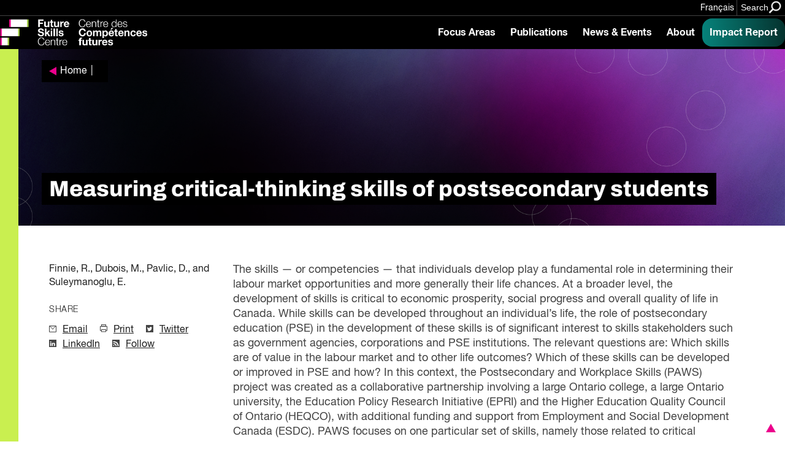

--- FILE ---
content_type: image/svg+xml
request_url: https://fsc-ccf.ca/wp-content/uploads/2024/10/focus-areas.svg
body_size: 128
content:
<?xml version="1.0" encoding="UTF-8"?> <svg xmlns="http://www.w3.org/2000/svg" width="45" height="45" viewBox="0 0 45 45" fill="none"><rect width="45" height="45" rx="22.5" fill="#71136C" fill-opacity="0.2"></rect><path d="M21.95 28.25C20.35 28.1667 19 27.55 17.9 26.4C16.8 25.25 16.25 23.8667 16.25 22.25C16.25 20.5833 16.8333 19.1667 18 18C19.1667 16.8333 20.5833 16.25 22.25 16.25C23.8667 16.25 25.25 16.8 26.4 17.9C27.55 19 28.1667 20.35 28.25 21.95L26.15 21.325C25.9333 20.425 25.4667 19.6875 24.75 19.1125C24.0333 18.5375 23.2 18.25 22.25 18.25C21.15 18.25 20.2083 18.6417 19.425 19.425C18.6417 20.2083 18.25 21.15 18.25 22.25C18.25 23.2 18.5375 24.0333 19.1125 24.75C19.6875 25.4667 20.425 25.9333 21.325 26.15L21.95 28.25ZM23.15 32.2C23 32.2333 22.85 32.25 22.7 32.25H22.25C20.8667 32.25 19.5667 31.9875 18.35 31.4625C17.1333 30.9375 16.075 30.225 15.175 29.325C14.275 28.425 13.5625 27.3667 13.0375 26.15C12.5125 24.9333 12.25 23.6333 12.25 22.25C12.25 20.8667 12.5125 19.5667 13.0375 18.35C13.5625 17.1333 14.275 16.075 15.175 15.175C16.075 14.275 17.1333 13.5625 18.35 13.0375C19.5667 12.5125 20.8667 12.25 22.25 12.25C23.6333 12.25 24.9333 12.5125 26.15 13.0375C27.3667 13.5625 28.425 14.275 29.325 15.175C30.225 16.075 30.9375 17.1333 31.4625 18.35C31.9875 19.5667 32.25 20.8667 32.25 22.25V22.7C32.25 22.85 32.2333 23 32.2 23.15L30.25 22.55V22.25C30.25 20.0167 29.475 18.125 27.925 16.575C26.375 15.025 24.4833 14.25 22.25 14.25C20.0167 14.25 18.125 15.025 16.575 16.575C15.025 18.125 14.25 20.0167 14.25 22.25C14.25 24.4833 15.025 26.375 16.575 27.925C18.125 29.475 20.0167 30.25 22.25 30.25H22.55L23.15 32.2ZM30.775 32.75L26.5 28.475L25.25 32.25L22.25 22.25L32.25 25.25L28.475 26.5L32.75 30.775L30.775 32.75Z" fill="#1C1B1F"></path></svg> 